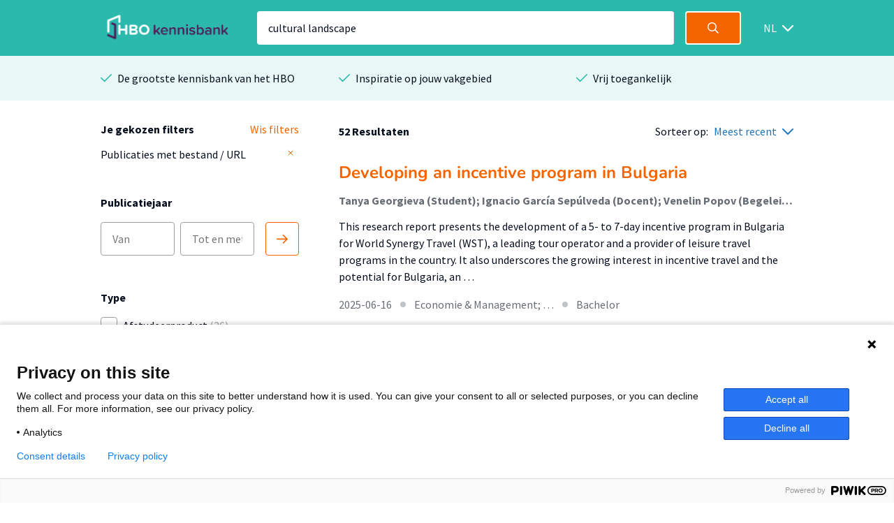

--- FILE ---
content_type: text/html; charset=utf-8
request_url: https://hbo-kennisbank.nl/drilldownfilter?type=hd-modal&total=52
body_size: -26
content:
<div class="modal-holder js-modal-interaction" id="hd-modal" style="display: none;"><div class="modal" data-total="52" data-translate="Toon {count} resultaten"><div class="modal__header"><span class="modal__header__text translatable" data-catalog="searchresult" data-key="academy-and-educations-filter">Filter op opleiding</span><a class="icon icon--white icon--cross js-modal-interaction" href="#"></a></div><div class="modal__body"><div class="modal__body__section"><span class="search-form search-form__column translatable" data-catalog="drilldown" data-key="search" style="margin: 0;"><input class="search-form__field search-form__field--text" id="modal-filter-hd-modal" placeholder="Filter op opleiding" type="text"></span><div class="modal__expandable searchable"><div class="modal__expandable__header"><label class="filter-item control checkbox" style="width: 100%"><input class="js-check-self" data-count="4" name="hd" type="checkbox" value="Amsterdamse Hogeschool voor de Kunsten.Architectuur"><span class="control-indicator"></span><span class="filter-item__text searchable-text" style="display: inline-block; width: 100%;" title="Architectuur">Architectuur<span> (4)</span><span style="display: inline-block; float: right; width: 100%;">Amsterdamse Hogeschool voor de Kunsten</span></span></label></div></div><div class="modal__expandable searchable"><div class="modal__expandable__header"><label class="filter-item control checkbox" style="width: 100%"><input class="js-check-self" data-count="1" name="hd" type="checkbox" value="De Haagse Hogeschool.BFM International Business &amp; Management Studies"><span class="control-indicator"></span><span class="filter-item__text searchable-text" style="display: inline-block; width: 100%;" title="BFM International Business &amp; Management Studies">BFM International Business &amp; Management Studies<span> (1)</span><span style="display: inline-block; float: right; width: 100%;">De Haagse Hogeschool</span></span></label></div></div><div class="modal__expandable searchable"><div class="modal__expandable__header"><label class="filter-item control checkbox" style="width: 100%"><input class="js-check-self" data-count="1" name="hd" type="checkbox" value="HZ University of Applied Sciences.International Business"><span class="control-indicator"></span><span class="filter-item__text searchable-text" style="display: inline-block; width: 100%;" title="International Business">International Business<span> (1)</span><span style="display: inline-block; float: right; width: 100%;">HZ University of Applied Sciences</span></span></label></div></div><div class="modal__expandable searchable"><div class="modal__expandable__header"><label class="filter-item control checkbox" style="width: 100%"><input class="js-check-self" data-count="2" name="hd" type="checkbox" value="Amsterdamse Hogeschool voor de Kunsten.Landschapsarchitectuur"><span class="control-indicator"></span><span class="filter-item__text searchable-text" style="display: inline-block; width: 100%;" title="Landschapsarchitectuur">Landschapsarchitectuur<span> (2)</span><span style="display: inline-block; float: right; width: 100%;">Amsterdamse Hogeschool voor de Kunsten</span></span></label></div></div><div class="modal__expandable searchable"><div class="modal__expandable__header"><label class="filter-item control checkbox" style="width: 100%"><input class="js-check-self" data-count="1" name="hd" type="checkbox" value="De Haagse Hogeschool.MO Europese Studies / European Studies"><span class="control-indicator"></span><span class="filter-item__text searchable-text" style="display: inline-block; width: 100%;" title="MO Europese Studies / European Studies">MO Europese Studies / European Studies<span> (1)</span><span style="display: inline-block; float: right; width: 100%;">De Haagse Hogeschool</span></span></label></div></div><div class="modal__expandable searchable"><div class="modal__expandable__header"><label class="filter-item control checkbox" style="width: 100%"><input class="js-check-self" data-count="1" name="hd" type="checkbox" value="De Haagse Hogeschool.TIS Industrieel Product Ontwerpen"><span class="control-indicator"></span><span class="filter-item__text searchable-text" style="display: inline-block; width: 100%;" title="TIS Industrieel Product Ontwerpen">TIS Industrieel Product Ontwerpen<span> (1)</span><span style="display: inline-block; float: right; width: 100%;">De Haagse Hogeschool</span></span></label></div></div></div></div><div class="modal__footer"><span class="translatable" data-catalog="drilldown" data-key="college-submit"><input class="submit-button translatable submit-on-click" type="submit" value="Toon 52 resultaten"></span><a class="modal__footer__link js-modal-interaction translatable" data-catalog="drillown" data-key="cancel" href="#">Annuleren</a></div></div></div>

--- FILE ---
content_type: text/html; charset=utf-8
request_url: https://hbo-kennisbank.nl/drilldownfilter?type=hl-modal&total=52
body_size: 501
content:
<div class="modal-holder js-modal-interaction" id="hl-modal" style="display: none;"><div class="modal" data-total="52" data-translate="Toon {count} resultaten"><div class="modal__header"><span class="modal__header__text translatable" data-catalog="searchresult" data-key="knowledge-centers-and-lectorates-filter">Filter op afdeling</span><a class="icon icon--white icon--cross js-modal-interaction" href="#"></a></div><div class="modal__body"><div class="modal__body__section"><span class="search-form search-form__column translatable" data-catalog="drilldown" data-key="search" style="margin: 0;"><input class="search-form__field search-form__field--text" id="modal-filter-hl-modal" placeholder="Filter op afdeling" type="text"></span><div class="modal__expandable searchable"><div class="modal__expandable__header"><label class="filter-item control checkbox" style="width: 100%"><input class="js-check-self" data-count="1" name="hl" type="checkbox" value="Hanze.Art &amp; Sustainability"><span class="control-indicator"></span><span class="filter-item__text searchable-text" style="display: inline-block; width: 100%;" title="Art &amp; Sustainability">Art &amp; Sustainability<span> (1)</span><span style="display: inline-block; float: right; width: 100%;">Hanze</span></span></label></div></div><div class="modal__expandable searchable"><div class="modal__expandable__header"><label class="filter-item control checkbox" style="width: 100%"><input class="js-check-self" data-count="1" name="hl" type="checkbox" value="Hanze.Arts Education"><span class="control-indicator"></span><span class="filter-item__text searchable-text" style="display: inline-block; width: 100%;" title="Arts Education">Arts Education<span> (1)</span><span style="display: inline-block; float: right; width: 100%;">Hanze</span></span></label></div></div><div class="modal__expandable searchable"><div class="modal__expandable__header"><label class="filter-item control checkbox" style="width: 100%"><input class="js-check-self" data-count="1" name="hl" type="checkbox" value="vanhall_larenstein.Circular Economy and Water Resources Management"><span class="control-indicator"></span><span class="filter-item__text searchable-text" style="display: inline-block; width: 100%;" title="Circular Economy and Water Resources Management">Circular Economy and Water Resources Management<span> (1)</span><span style="display: inline-block; float: right; width: 100%;">Van Hall Larenstein</span></span></label></div></div><div class="modal__expandable searchable"><div class="modal__expandable__header"><label class="filter-item control checkbox" style="width: 100%"><input class="js-check-self" data-count="1" name="hl" type="checkbox" value="has.Future Food Systems"><span class="control-indicator"></span><span class="filter-item__text searchable-text" style="display: inline-block; width: 100%;" title="Future Food Systems">Future Food Systems<span> (1)</span><span style="display: inline-block; float: right; width: 100%;">HAS Green Academy</span></span></label></div></div><div class="modal__expandable searchable"><div class="modal__expandable__header"><label class="filter-item control checkbox" style="width: 100%"><input class="js-check-self" data-count="1" name="hl" type="checkbox" value="Hogeschool Windesheim.Goed Leven met Dementie"><span class="control-indicator"></span><span class="filter-item__text searchable-text" style="display: inline-block; width: 100%;" title="Goed Leven met Dementie">Goed Leven met Dementie<span> (1)</span><span style="display: inline-block; float: right; width: 100%;">Hogeschool Windesheim</span></span></label></div></div><div class="modal__expandable searchable"><div class="modal__expandable__header"><label class="filter-item control checkbox" style="width: 100%"><input class="js-check-self" data-count="1" name="hl" type="checkbox" value="Hogeschool Rotterdam.Kenniscentrum Creating 010"><span class="control-indicator"></span><span class="filter-item__text searchable-text" style="display: inline-block; width: 100%;" title="Kenniscentrum Creating 010">Kenniscentrum Creating 010<span> (1)</span><span style="display: inline-block; float: right; width: 100%;">Hogeschool Rotterdam</span></span></label></div></div><div class="modal__expandable searchable"><div class="modal__expandable__header"><label class="filter-item control checkbox" style="width: 100%"><input class="js-check-self" data-count="1" name="hl" type="checkbox" value="Hogeschool Utrecht.Kwaliteitsjournalistiek in Digitale Transitie"><span class="control-indicator"></span><span class="filter-item__text searchable-text" style="display: inline-block; width: 100%;" title="Kwaliteitsjournalistiek in Digitale Transitie">Kwaliteitsjournalistiek in Digitale Transitie<span> (1)</span><span style="display: inline-block; float: right; width: 100%;">Hogeschool Utrecht</span></span></label></div></div><div class="modal__expandable searchable"><div class="modal__expandable__header"><label class="filter-item control checkbox" style="width: 100%"><input class="js-check-self" data-count="1" name="hl" type="checkbox" value="Hogeschool van Amsterdam.Lectoraat Circulair Ontwerpen en Ondernemen"><span class="control-indicator"></span><span class="filter-item__text searchable-text" style="display: inline-block; width: 100%;" title="Lectoraat Circulair Ontwerpen en Ondernemen">Lectoraat Circulair Ontwerpen en Ondernemen<span> (1)</span><span style="display: inline-block; float: right; width: 100%;">Hogeschool van Amsterdam</span></span></label></div></div><div class="modal__expandable searchable"><div class="modal__expandable__header"><label class="filter-item control checkbox" style="width: 100%"><input class="js-check-self" data-count="1" name="hl" type="checkbox" value="Hogeschool van Amsterdam.Lectoraat Coördinatie Grootstedelijke Vraagstukken"><span class="control-indicator"></span><span class="filter-item__text searchable-text" style="display: inline-block; width: 100%;" title="Lectoraat Coördinatie Grootstedelijke Vraagstukken">Lectoraat Coördinatie Grootstedelijke Vraagstukken<span> (1)</span><span style="display: inline-block; float: right; width: 100%;">Hogeschool van Amsterdam</span></span></label></div></div><div class="modal__expandable searchable"><div class="modal__expandable__header"><label class="filter-item control checkbox" style="width: 100%"><input class="js-check-self" data-count="1" name="hl" type="checkbox" value="Hogeschool van Amsterdam.Lectoraat Cross Media"><span class="control-indicator"></span><span class="filter-item__text searchable-text" style="display: inline-block; width: 100%;" title="Lectoraat Cross Media">Lectoraat Cross Media<span> (1)</span><span style="display: inline-block; float: right; width: 100%;">Hogeschool van Amsterdam</span></span></label></div></div><div class="modal__expandable searchable"><div class="modal__expandable__header"><label class="filter-item control checkbox" style="width: 100%"><input class="js-check-self" data-count="1" name="hl" type="checkbox" value="Hogeschool van Amsterdam.Lectoraat Doorwerking van Praktijkgericht Onderzoek"><span class="control-indicator"></span><span class="filter-item__text searchable-text" style="display: inline-block; width: 100%;" title="Lectoraat Doorwerking van Praktijkgericht Onderzoek">Lectoraat Doorwerking van Praktijkgericht Onderzoek<span> (1)</span><span style="display: inline-block; float: right; width: 100%;">Hogeschool van Amsterdam</span></span></label></div></div><div class="modal__expandable searchable"><div class="modal__expandable__header"><label class="filter-item control checkbox" style="width: 100%"><input class="js-check-self" data-count="1" name="hl" type="checkbox" value="De Haagse Hogeschool.Lectoraat Duurzame Talentontwikkeling"><span class="control-indicator"></span><span class="filter-item__text searchable-text" style="display: inline-block; width: 100%;" title="Lectoraat Duurzame Talentontwikkeling">Lectoraat Duurzame Talentontwikkeling<span> (1)</span><span style="display: inline-block; float: right; width: 100%;">De Haagse Hogeschool</span></span></label></div></div><div class="modal__expandable searchable"><div class="modal__expandable__header"><label class="filter-item control checkbox" style="width: 100%"><input class="js-check-self" data-count="1" name="hl" type="checkbox" value="De Haagse Hogeschool.Lectoraat Global Learning"><span class="control-indicator"></span><span class="filter-item__text searchable-text" style="display: inline-block; width: 100%;" title="Lectoraat Global Learning">Lectoraat Global Learning<span> (1)</span><span style="display: inline-block; float: right; width: 100%;">De Haagse Hogeschool</span></span></label></div></div><div class="modal__expandable searchable"><div class="modal__expandable__header"><label class="filter-item control checkbox" style="width: 100%"><input class="js-check-self" data-count="1" name="hl" type="checkbox" value="NHL Stenden Hogeschool.Lectoraat Internationaal Ondernemen"><span class="control-indicator"></span><span class="filter-item__text searchable-text" style="display: inline-block; width: 100%;" title="Lectoraat Internationaal Ondernemen">Lectoraat Internationaal Ondernemen<span> (1)</span><span style="display: inline-block; float: right; width: 100%;">NHL Stenden Hogeschool</span></span></label></div></div><div class="modal__expandable searchable"><div class="modal__expandable__header"><label class="filter-item control checkbox" style="width: 100%"><input class="js-check-self" data-count="1" name="hl" type="checkbox" value="Zuyd Hogeschool.Lectoraat Midwifery Science"><span class="control-indicator"></span><span class="filter-item__text searchable-text" style="display: inline-block; width: 100%;" title="Lectoraat Midwifery Science">Lectoraat Midwifery Science<span> (1)</span><span style="display: inline-block; float: right; width: 100%;">Zuyd Hogeschool</span></span></label></div></div><div class="modal__expandable searchable"><div class="modal__expandable__header"><label class="filter-item control checkbox" style="width: 100%"><input class="js-check-self" data-count="1" name="hl" type="checkbox" value="Hogeschool van Amsterdam.Lectoraat Ondernemerschap"><span class="control-indicator"></span><span class="filter-item__text searchable-text" style="display: inline-block; width: 100%;" title="Lectoraat Ondernemerschap">Lectoraat Ondernemerschap<span> (1)</span><span style="display: inline-block; float: right; width: 100%;">Hogeschool van Amsterdam</span></span></label></div></div><div class="modal__expandable searchable"><div class="modal__expandable__header"><label class="filter-item control checkbox" style="width: 100%"><input class="js-check-self" data-count="1" name="hl" type="checkbox" value="Amsterdamse Hogeschool voor de Kunsten.Lectoraten Academie van Bouwkunst"><span class="control-indicator"></span><span class="filter-item__text searchable-text" style="display: inline-block; width: 100%;" title="Lectoraten Academie van Bouwkunst">Lectoraten Academie van Bouwkunst<span> (1)</span><span style="display: inline-block; float: right; width: 100%;">Amsterdamse Hogeschool voor de Kunsten</span></span></label></div></div><div class="modal__expandable searchable"><div class="modal__expandable__header"><label class="filter-item control checkbox" style="width: 100%"><input class="js-check-self" data-count="1" name="hl" type="checkbox" value="Hogeschool Utrecht.Meertaligheid en Onderwijs"><span class="control-indicator"></span><span class="filter-item__text searchable-text" style="display: inline-block; width: 100%;" title="Meertaligheid en Onderwijs">Meertaligheid en Onderwijs<span> (1)</span><span style="display: inline-block; float: right; width: 100%;">Hogeschool Utrecht</span></span></label></div></div><div class="modal__expandable searchable"><div class="modal__expandable__header"><label class="filter-item control checkbox" style="width: 100%"><input class="js-check-self" data-count="1" name="hl" type="checkbox" value="vanhall_larenstein.Organisch materiaal voor vruchtbaar en functioneel bodembeheer"><span class="control-indicator"></span><span class="filter-item__text searchable-text" style="display: inline-block; width: 100%;" title="Organisch materiaal voor vruchtbaar en functioneel bodembeheer">Organisch materiaal voor vruchtbaar en functioneel bodembehee …<span> (1)</span><span style="display: inline-block; float: right; width: 100%;">Van Hall Larenstein</span></span></label></div></div></div></div><div class="modal__footer"><span class="translatable" data-catalog="drilldown" data-key="college-submit"><input class="submit-button translatable submit-on-click" type="submit" value="Toon 52 resultaten"></span><a class="modal__footer__link js-modal-interaction translatable" data-catalog="drillown" data-key="cancel" href="#">Annuleren</a></div></div></div>

--- FILE ---
content_type: text/html; charset=utf-8
request_url: https://hbo-kennisbank.nl/drilldownfilter?type=ht-modal&total=52
body_size: 417
content:
<div class="modal-holder js-modal-interaction" id="ht-modal" style="display: none;"><div class="modal" data-total="52" data-translate="Toon {count} resultaten"><div class="modal__header"><span class="modal__header__text translatable" data-catalog="searchresult" data-key="institutes-filter">Filter op instituut</span><a class="icon icon--white icon--cross js-modal-interaction" href="#"></a></div><div class="modal__body"><div class="modal__body__section"><span class="search-form search-form__column translatable" data-catalog="drilldown" data-key="search" style="margin: 0;"><input class="search-form__field search-form__field--text" id="modal-filter-ht-modal" placeholder="Filter op instituut" type="text"></span><div class="modal__expandable searchable"><div class="modal__expandable__header"><label class="filter-item control checkbox" style="width: 100%"><input class="js-check-self" data-count="1" name="ht" type="checkbox" value="NHL Stenden Hogeschool.Academie Commerce &amp; International Business"><span class="control-indicator"></span><span class="filter-item__text searchable-text" style="display: inline-block; width: 100%;" title="Academie Commerce &amp; International Business">Academie Commerce &amp; International Business<span> (1)</span><span style="display: inline-block; float: right; width: 100%;">NHL Stenden Hogeschool</span></span></label></div></div><div class="modal__expandable searchable"><div class="modal__expandable__header"><label class="filter-item control checkbox" style="width: 100%"><input class="js-check-self" data-count="7" name="ht" type="checkbox" value="Amsterdamse Hogeschool voor de Kunsten.Academie van Bouwkunst"><span class="control-indicator"></span><span class="filter-item__text searchable-text" style="display: inline-block; width: 100%;" title="Academie van Bouwkunst">Academie van Bouwkunst<span> (7)</span><span style="display: inline-block; float: right; width: 100%;">Amsterdamse Hogeschool voor de Kunsten</span></span></label></div></div><div class="modal__expandable searchable"><div class="modal__expandable__header"><label class="filter-item control checkbox" style="width: 100%"><input class="js-check-self" data-count="7" name="ht" type="checkbox" value="vanhall_larenstein.Bos en natuurbeheer"><span class="control-indicator"></span><span class="filter-item__text searchable-text" style="display: inline-block; width: 100%;" title="Bos en natuurbeheer">Bos en natuurbeheer<span> (7)</span><span style="display: inline-block; float: right; width: 100%;">Van Hall Larenstein</span></span></label></div></div><div class="modal__expandable searchable"><div class="modal__expandable__header"><label class="filter-item control checkbox" style="width: 100%"><input class="js-check-self" data-count="1" name="ht" type="checkbox" value="HZ University of Applied Sciences.Domein Business, Vitality &amp; Hospitality"><span class="control-indicator"></span><span class="filter-item__text searchable-text" style="display: inline-block; width: 100%;" title="Domein Business, Vitality &amp; Hospitality">Domein Business, Vitality &amp; Hospitality<span> (1)</span><span style="display: inline-block; float: right; width: 100%;">HZ University of Applied Sciences</span></span></label></div></div><div class="modal__expandable searchable"><div class="modal__expandable__header"><label class="filter-item control checkbox" style="width: 100%"><input class="js-check-self" data-count="1" name="ht" type="checkbox" value="Hogeschool Windesheim.Domein Gezondheid en Welzijn"><span class="control-indicator"></span><span class="filter-item__text searchable-text" style="display: inline-block; width: 100%;" title="Domein Gezondheid en Welzijn">Domein Gezondheid en Welzijn<span> (1)</span><span style="display: inline-block; float: right; width: 100%;">Hogeschool Windesheim</span></span></label></div></div><div class="modal__expandable searchable"><div class="modal__expandable__header"><label class="filter-item control checkbox" style="width: 100%"><input class="js-check-self" data-count="2" name="ht" type="checkbox" value="De Haagse Hogeschool.Faculteit Business, Finance &amp; Marketing"><span class="control-indicator"></span><span class="filter-item__text searchable-text" style="display: inline-block; width: 100%;" title="Faculteit Business, Finance &amp; Marketing">Faculteit Business, Finance &amp; Marketing<span> (2)</span><span style="display: inline-block; float: right; width: 100%;">De Haagse Hogeschool</span></span></label></div></div><div class="modal__expandable searchable"><div class="modal__expandable__header"><label class="filter-item control checkbox" style="width: 100%"><input class="js-check-self" data-count="1" name="ht" type="checkbox" value="Zuyd Hogeschool.Faculteit Gezondheidszorg"><span class="control-indicator"></span><span class="filter-item__text searchable-text" style="display: inline-block; width: 100%;" title="Faculteit Gezondheidszorg">Faculteit Gezondheidszorg<span> (1)</span><span style="display: inline-block; float: right; width: 100%;">Zuyd Hogeschool</span></span></label></div></div><div class="modal__expandable searchable"><div class="modal__expandable__header"><label class="filter-item control checkbox" style="width: 100%"><input class="js-check-self" data-count="2" name="ht" type="checkbox" value="De Haagse Hogeschool.Faculteit Management &amp; Organisatie"><span class="control-indicator"></span><span class="filter-item__text searchable-text" style="display: inline-block; width: 100%;" title="Faculteit Management &amp; Organisatie">Faculteit Management &amp; Organisatie<span> (2)</span><span style="display: inline-block; float: right; width: 100%;">De Haagse Hogeschool</span></span></label></div></div><div class="modal__expandable searchable"><div class="modal__expandable__header"><label class="filter-item control checkbox" style="width: 100%"><input class="js-check-self" data-count="1" name="ht" type="checkbox" value="De Haagse Hogeschool.Faculteit Technologie, Innovatie &amp; Samenleving"><span class="control-indicator"></span><span class="filter-item__text searchable-text" style="display: inline-block; width: 100%;" title="Faculteit Technologie, Innovatie &amp; Samenleving">Faculteit Technologie, Innovatie &amp; Samenleving<span> (1)</span><span style="display: inline-block; float: right; width: 100%;">De Haagse Hogeschool</span></span></label></div></div><div class="modal__expandable searchable"><div class="modal__expandable__header"><label class="filter-item control checkbox" style="width: 100%"><input class="js-check-self" data-count="1" name="ht" type="checkbox" value="has.International Food &amp; Agribusiness"><span class="control-indicator"></span><span class="filter-item__text searchable-text" style="display: inline-block; width: 100%;" title="International Food &amp; Agribusiness">International Food &amp; Agribusiness<span> (1)</span><span style="display: inline-block; float: right; width: 100%;">HAS Green Academy</span></span></label></div></div><div class="modal__expandable searchable"><div class="modal__expandable__header"><label class="filter-item control checkbox" style="width: 100%"><input class="js-check-self" data-count="1" name="ht" type="checkbox" value="Hogeschool van Amsterdam.Kenniscentrum Create-It"><span class="control-indicator"></span><span class="filter-item__text searchable-text" style="display: inline-block; width: 100%;" title="Kenniscentrum Create-It">Kenniscentrum Create-It<span> (1)</span><span style="display: inline-block; float: right; width: 100%;">Hogeschool van Amsterdam</span></span></label></div></div><div class="modal__expandable searchable"><div class="modal__expandable__header"><label class="filter-item control checkbox" style="width: 100%"><input class="js-check-self" data-count="1" name="ht" type="checkbox" value="Hogeschool Utrecht.Kenniscentrum Digital Business &amp; Media"><span class="control-indicator"></span><span class="filter-item__text searchable-text" style="display: inline-block; width: 100%;" title="Kenniscentrum Digital Business &amp; Media">Kenniscentrum Digital Business &amp; Media<span> (1)</span><span style="display: inline-block; float: right; width: 100%;">Hogeschool Utrecht</span></span></label></div></div><div class="modal__expandable searchable"><div class="modal__expandable__header"><label class="filter-item control checkbox" style="width: 100%"><input class="js-check-self" data-count="1" name="ht" type="checkbox" value="Hogeschool Utrecht.Kenniscentrum Leren en Innoveren"><span class="control-indicator"></span><span class="filter-item__text searchable-text" style="display: inline-block; width: 100%;" title="Kenniscentrum Leren en Innoveren">Kenniscentrum Leren en Innoveren<span> (1)</span><span style="display: inline-block; float: right; width: 100%;">Hogeschool Utrecht</span></span></label></div></div><div class="modal__expandable searchable"><div class="modal__expandable__header"><label class="filter-item control checkbox" style="width: 100%"><input class="js-check-self" data-count="3" name="ht" type="checkbox" value="vanhall_larenstein.Land en watermanagement"><span class="control-indicator"></span><span class="filter-item__text searchable-text" style="display: inline-block; width: 100%;" title="Land en watermanagement">Land en watermanagement<span> (3)</span><span style="display: inline-block; float: right; width: 100%;">Van Hall Larenstein</span></span></label></div></div><div class="modal__expandable searchable"><div class="modal__expandable__header"><label class="filter-item control checkbox" style="width: 100%"><input class="js-check-self" data-count="1" name="ht" type="checkbox" value="vanhall_larenstein.Milieukunde"><span class="control-indicator"></span><span class="filter-item__text searchable-text" style="display: inline-block; width: 100%;" title="Milieukunde">Milieukunde<span> (1)</span><span style="display: inline-block; float: right; width: 100%;">Van Hall Larenstein</span></span></label></div></div><div class="modal__expandable searchable"><div class="modal__expandable__header"><label class="filter-item control checkbox" style="width: 100%"><input class="js-check-self" data-count="1" name="ht" type="checkbox" value="vanhall_larenstein.Plattelandsvernieuwing"><span class="control-indicator"></span><span class="filter-item__text searchable-text" style="display: inline-block; width: 100%;" title="Plattelandsvernieuwing">Plattelandsvernieuwing<span> (1)</span><span style="display: inline-block; float: right; width: 100%;">Van Hall Larenstein</span></span></label></div></div><div class="modal__expandable searchable"><div class="modal__expandable__header"><label class="filter-item control checkbox" style="width: 100%"><input class="js-check-self" data-count="6" name="ht" type="checkbox" value="vanhall_larenstein.Tuin- en landschapsinrichting"><span class="control-indicator"></span><span class="filter-item__text searchable-text" style="display: inline-block; width: 100%;" title="Tuin- en landschapsinrichting">Tuin- en landschapsinrichting<span> (6)</span><span style="display: inline-block; float: right; width: 100%;">Van Hall Larenstein</span></span></label></div></div></div></div><div class="modal__footer"><span class="translatable" data-catalog="drilldown" data-key="college-submit"><input class="submit-button translatable submit-on-click" type="submit" value="Toon 52 resultaten"></span><a class="modal__footer__link js-modal-interaction translatable" data-catalog="drillown" data-key="cancel" href="#">Annuleren</a></div></div></div>

--- FILE ---
content_type: text/html; charset=utf-8
request_url: https://hbo-kennisbank.nl/drilldownfilter?type=language-modal&total=52
body_size: 191
content:
<div class="modal-holder js-modal-interaction" id="language-modal" style="display: none;"><div class="modal" data-total="52" data-translate="Toon {count} resultaten"><div class="modal__header"><span class="modal__header__text translatable" data-catalog="searchresult" data-key="languages">Taal</span><a class="icon icon--white icon--cross js-modal-interaction" href="#"></a></div><div class="modal__body"><div class="modal__body__column-holder"><div class="modal__body__column"><label class="filter-item control checkbox"><input class="filter-item__button js-check-self" data-count="33" name="lng-0-u" type="checkbox" value="eng"><span class="control-indicator"></span><span class="filter-item__text">Engels<span> (33)</span></span></label></div><div class="modal__body__column"><label class="filter-item control checkbox"><input class="filter-item__button js-check-self" data-count="19" name="lng-1-u" type="checkbox" value="dut"><span class="control-indicator"></span><span class="filter-item__text">Nederlands<span> (19)</span></span></label></div></div></div><div class="modal__footer"><span class="translatable" data-catalog="drilldown" data-key="college-submit"><input class="submit-button translatable submit-on-click" type="submit" value="Toon 52 resultaten"></span><a class="modal__footer__link js-modal-interaction translatable" data-catalog="drillown" data-key="cancel" href="#">Annuleren</a></div></div></div>